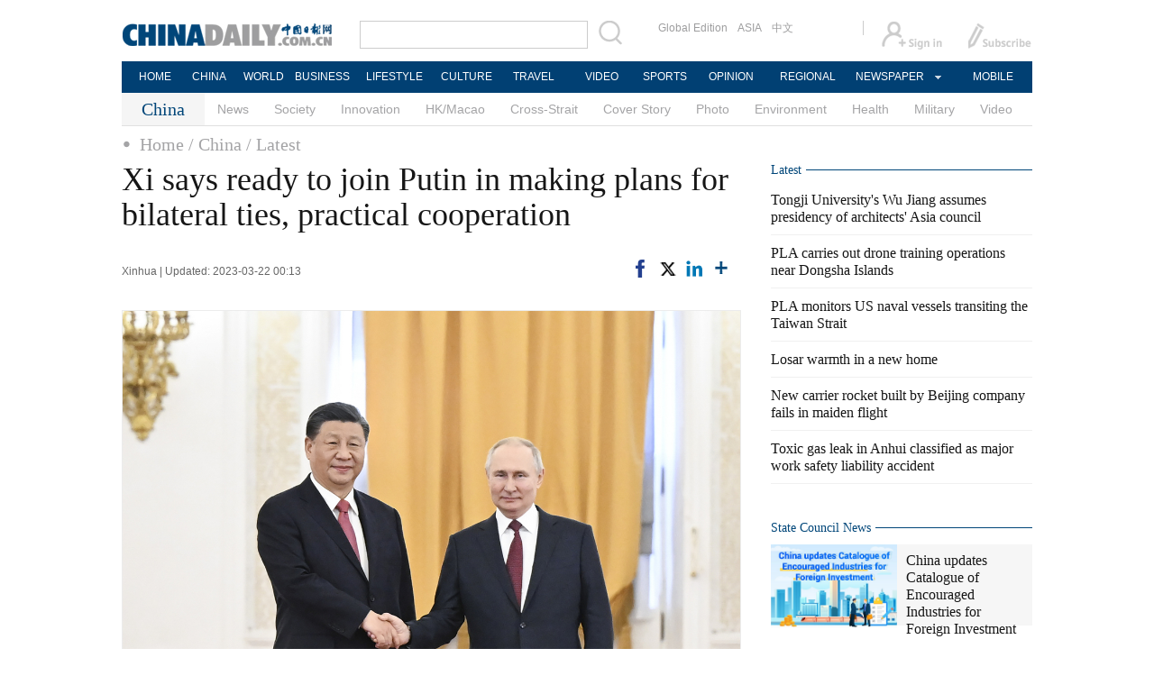

--- FILE ---
content_type: text/html;charset=UTF-8
request_url: https://english.www.gov.cn/news/202601/16/content_WS6969af82c6d00ca5f9a089af.html
body_size: 6327
content:
<!DOCTYPE html PUBLIC "-//W3C//DTD XHTML 1.0 Transitional//EN" "http://www.w3.org/TR/xhtml1/DTD/xhtml1-transitional.dtd">

<html xmlns="http://www.w3.org/1999/xhtml">
<head>
    <meta charset="UTF-8" />
    <meta http-equiv="X-UA-Compatible" content="IE=edge" />
    <meta name="viewport" content="width=device-width, initial-scale=1.0" />
    <title>Xi calls for advancing building of China-Canada new strategic partnership</title>
    <meta name="keywords" />
    <meta name="description" />
  <link href="//english.www.gov.cn/favicon.ico" rel="shortcut icon" type="image/x-icon" />
    <link rel="stylesheet" href="/static/2023GW/css/swiper-bundle.min.css" />
    <link rel="stylesheet" href="/static/2023GW/css/public.css?i=1" />
    <link rel="stylesheet" href="/static/2023GW/css/main.css?i=1" />
    <link rel="stylesheet" href="/static/2023GW/css/Mobile_main.css?i=1" />
  
     
  <meta name="filetype" content="0" />
<meta name="publishedtype" content="1" />
<meta name="pagetype" content="1" />
<meta name="catalog" content="en_5d076470c6d0129ab8832a93" />
<meta name="contentid" content="en_WS6969af82c6d00ca5f9a089af" />
<meta name="publishdate" content="2026-01-16" />
<meta name="author" content="赵斌宇" />
<meta name="source" content="Xinhua" />
  
  

    <script xml:space="preserve" src="/static/2023GW/js/jquery-3.6.0.min.js"></script>
    <script xml:space="preserve" src="/static/2023GW/js/swiper-bundle.min.js"></script>
  <script xml:space="preserve" src="/static/2023GW/js/data.js"></script>
  <script type="text/javascript" charset="utf-8" rel="stylesheet" xml:space="preserve" src="/static/2023GW/js/initScreen.js"></script>
  
  
    <script type="text/javascript" charset="utf-8" rel="stylesheet" xml:space="preserve" src="/static/common/js/jweixin-1.0.0.js"></script>
    <script src="//share.chinadaily.com.cn/wxshare/js/jsonps.js" xml:space="preserve"></script>
    
  

</head>

<body>
    <div class="PC_Show">
        
      <div class="Top_Box">
        <div class="Top_Div Cen1280">
          <div class="Top_Logo FLeft">
            <a href="//english.www.gov.cn">
              <img src="/static/common/img/GOV_Logo1.png" />
            </a>
          </div>
          <div class="Top_Search_Date FRight">
            <div class="Top_Date_Div">
              <p class="Top_Date">
                <script type="text/javascript">
                  //<![CDATA[
                  document.write(""+m[today.getMonth()+1]+"  "+today.getDate()+"  "+theYear+"");
                  //]]>
                </script>
              </p>
              <p class="Top_Line"></p>
              <p class="Top_App"><a href="//app.www.gov.cn/download/English.html"> App</a></p>
            </div>
            <div class="Top_Search_Div">
              <!-- 20230322 -->
              <form method="get" id="searchform" enctype="application/x-www-form-urlencoded" autocomplete="off">
                <div class="Top_Search">                  
                  <input maxlength="110" type="text" id="code" name="code" value="17dbe3acd9d" style="display:none" />
                  <input maxlength="110" type="text" id="dataTypeId" name="dataTypeId" value="57" style="display:none" />
                  <input maxlength="200" type="text" id="searchtxt" name="searchWord" />
                </div>
                <input value="&nbsp;" readonly="readonly" id="searchBottom" style="" type="text" />
              </form>

              <script type="text/javascript" xml:space="preserve">
                //<![CDATA[
                var oSearchForm = document.getElementById('searchform');
                var oSearchInput = document.getElementById('searchBottom');
                var oSearchTxt = document.getElementById('searchtxt');
                oSearchInput.onclick = function (){
                  if(oSearchTxt.value != ''){
                    oSearchForm.action = 'https://search.english.www.gov.cn/en/search.shtml';
                    oSearchForm.target = '_blank';
                    oSearchForm.submit();
                  }
                  else{
                    alert('Please enter your search. ');

                  }
                };
                $(document).keyup(function(event){
                  if (oSearchTxt == document.activeElement) {
                    if(event.keyCode ==13){
                      if(oSearchTxt.value != ''){
                        oSearchForm.action = 'https://search.english.www.gov.cn/en/search.shtml';
                        oSearchForm.target = '_blank';
                        oSearchForm.submit();
                      }
                      else{
                        alert('Please enter your search. ');

                      }
                    }
                  }
                });
                //]]>
              </script>                       
              <!-- 20230322 end-->
            </div>
          </div>
        </div>
      </div>
    
      
      <div class="Menu_Box">
        <div class="Menu_Div Cen1280">
          <div class="Menu_List FLeft">
            <ul>
              <li><a href="//english.www.gov.cn">HOME</a></li>
              <li><a href="/news/">NEWS</a></li>
              <li><a href="/institutions/">INSTITUTIONS</a></li>
              <li><a href="/policies/">POLICIES</a></li>
              <li><a href="/archive/">ARCHIVE</a></li>
            </ul>
          </div>
          <div class="Menu_Language">
            <a href="//www.gov.cn/" target="_blank">中文</a>
          </div>
        </div>
      </div>
    
    </div>
    <div class="Mobile_Show">
        
      <div class="mMenu_Box">
        <div class="mMenu_Div">
          <div class="Menu_Close_Div">
            <img src="/static/common/img/Mobile/mMenu_Close.png" />
          </div>
          <ul>
            <Li id="menu1">
              <div class="Menu_Line"><a href="//english.www.gov.cn">HOME</a>
              </div>
            </Li>
            <Li id="menu2">
              <div class="Menu_Line">
                <a href="/news/">NEWS</a>

              </div>
            </Li>
            <Li id="menu3">
              <div class="Menu_Line">
                <a href="/institutions/">INSTITUTIONS</a>
              </div>

            </Li>
            <Li id="menu4">
              <div class="Menu_Line">
                <a href="/policies/">POLICIES</a>
              </div>
            </Li>
            <Li id="menu5">
              <div class="Menu_Line">
                <a href="/archive/">ARCHIVE</a>
              </div>
            </Li>
            <Li class="menuCN">
              <div class="Menu_Line">
                <a href="//www.gov.cn/" target="_blank">中文</a>
              </div>
            </Li>
          </ul>
        </div>
      </div>
      <div class="mBody">
        <div class="Menu_Box">
          <div class="Menu_Div">
            <div class="Menu_Logo FLeft">
              <a href="//english.www.gov.cn"><img src="/static/common/img/Mobile/mGOV_Logo1.png" /></a>
            </div>
            <div class="Menu_MenuIcon FRight">
              <img src="/static/common/img/Mobile/mMenu_Icon.png" />
            </div>

            <div class="Menu_Search FRight">
              <a href="https://search.english.www.gov.cn/en/search.shtml?code=17dbe3acd9d&amp;dataTypeId=57">
                <img src="/static/common/img/Mobile/mMenu_Search.png" />
              </a>
            </div>
          </div>
        </div>
      </div>
            
    </div>



    <div class="All_Show">
        <div class="mBody">
        <div class="Page_Center_Div Cen1280">
            <div class="Page_TopBlank"></div>
            <div class="Artical_Block">
                <div class="Artical_Title ">Xi calls for advancing building of China-Canada new strategic partnership</div>
                <div class="Artical_Info_Div">
                    <span>Updated: January 16, 2026 11:24</span>
                  <span>Xinhua</span>
                  <span class="No_Print"><a href="javascript:window.print()" shape="rect"><img src="/static/2023GW/images/Artical_Print.jpg" /></a></span>
                </div>
              <div class="Artical_Content">
                
                  
                  <figure class="image" style="display: table;"> 
 <img src="//english.www.gov.cn/images/202601/17/696ae0a4c6d00ca5a3e2a5cb.jpeg" data-from="newsroom" data-mimetype="image/jpeg" id="img-696ae0a4c6d00ca5a3e2a5cb"> 
 <figcaption style="display: table-caption; caption-side: bottom;">
   Chinese President Xi Jinping meets with Canadian Prime Minister Mark Carney at the Great Hall of the People in Beijing, capital of China, Jan. 16, 2026. [Photo/Xinhua] 
 </figcaption> 
</figure> 
<p>BEIJING, Jan. 16 -- Chinese President Xi Jinping and Canadian Prime Minister Mark Carney met on Friday for the second time in less than three months, in a bid to chart the course for bilateral ties that began to thaw last year.</p> 
<p>The Xi-Carney meeting last October in Gyeongju, Republic of Korea, marked a turnaround of bilateral relationship, and placed it on a new trajectory of positive development. The two sides have had in-depth discussions on resuming and restarting cooperation across various fields, and achieved positive outcomes.</p> 
<p>The healthy and stable development of China-Canada relations is in the common interests of the two countries and also conducive to world peace, stability, development and prosperity, Xi told Carney, who is on an official visit to China from Wednesday through Saturday, marking the first by a Canadian prime minister in eight years.</p> 
<p>With a sense of responsibility for history, for the people and for the world, the two sides should advance the China-Canada new strategic partnership, steer their ties onto the track of sound, steady and sustainable development, and bring more benefits to both peoples, Xi said.</p> 
<p>He said China and Canada should be partners of mutual respect, common development, mutual trust and collaboration.</p> 
<p>He said that despite different national conditions, both countries should respect each other's sovereignty and territorial integrity, respect the political systems and development paths they have chosen respectively, and adhere to the correct way of getting along with each other.</p> 
<p>Xi said the essence of China-Canada economic and trade relations is mutual benefit and win-win cooperation, with both sides benefiting from cooperation. China's high-quality development and high-level opening up will continue to provide new opportunities and expand new space for China-Canada cooperation.</p> 
<p>Xi called on both sides to increase efforts to promote cooperation and reduce the negative list, thereby strengthening the bond of shared interests through deeper and broader cooperation.</p> 
<p>Xi urged both sides to encourage exchanges and cooperation in education, culture, tourism, sports and sub-national areas, and facilitate two-way travel to entrench public support for strong ties.</p> 
<p>China is willing to enhance communication and coordination with Canada within the frameworks of the United Nations (UN), the G20 and the Asia-Pacific Economic Cooperation to jointly address global challenges, Xi said.</p> 
<figure class="image" style="display: table;"> 
 <img src="//english.www.gov.cn/images/202601/17/696ae0a4c6d00ca5a3e2a5ce.jpeg" data-from="newsroom" data-mimetype="image/jpeg" id="img-696ae0a4c6d00ca5a3e2a5ce"> 
 <figcaption style="display: table-caption; caption-side: bottom;">
   Chinese President Xi Jinping meets with Canadian Prime Minister Mark Carney at the Great Hall of the People in Beijing, capital of China, Jan. 16, 2026. [Photo/Xinhua] 
 </figcaption> 
</figure> 
<p>Carney noted that with a long history of friendly engagement and strong economic complementarity, Canada and China enjoy extensive common interests and opportunities.</p> 
<p>Canada wishes to build with China a new strategic partnership that is strong and enduring so as to deliver greater benefits to the two peoples, Carney said.</p> 
<p>The Canadian side reaffirms its adherence to the one-China policy and its commitment to working with China in the spirit of mutual respect and partnership to expand and strengthen cooperation in economy and trade, energy, agriculture, finance, education, climate change, and others, he said.</p> 
<p>Carney said multilateralism underpins global security and stability, and the Global Governance Initiative put forward by President Xi is important.</p> 
<p>Facing a fast-changing and turbulent world, Canada would like to intensify multilateral coordination with China to uphold multilateralism and the authority of the UN and to promote international peace and stability, he added.</p> 
<p>During Carney's visit, both sides issued a joint statement of the China-Canada leaders' meeting, and signed multiple cooperation documents covering trade, customs, energy, construction, culture, and public security.</p> 
<p>Chinese Premier Li Qiang held talks with Carney on Thursday. Li said China welcomes more Canadian companies to invest in China and hopes that Canada will provide a fair and non-discriminatory business environment for Chinese enterprises investing in the country.</p> 
<p>Wang Wen, dean of Chongyang Institute for Financial Studies at the Renmin University of China, said the new Canadian government's endeavor to mend bilateral ties reflects the pragmatic and rational approach of its new leadership.</p> 
<p>Restoring stable bilateral relations will not only enhance political mutual trust but also bring exchanges in economy, trade, culture and other fields back on track, benefiting the people of both countries, Wang said.</p>
                
              </div>
            </div>
            
          
          
            <div class="Page_End_Line_Div"></div>
        </div>
        </div>
    </div>
    <div class="PC_Show">
        
      <div class="Bottom_Div Cen1280">
        <!-- 20230329 -->        
        <div class="Bottom_Right FRight">
          <h3>Copyright© <a href="//www.gov.cn/" target="_blank">www.gov.cn</a> | <a href="//english.www.gov.cn/archive/202303/28/content_WS64227cbfc6d0f528699dc56b.html">About us</a> | <a href="https://english.www.gov.cn/archive/202601/05/content_WS695bc53fc6d00ca5f9a086cc.html">Contact us</a></h3>
          <h3><span>Website Identification Code bm01000001</span> 
            <span><a href="//beian.miit.gov.cn/#/Integrated/index" target="_blank">Registration Number: 05070218</a></span></h3>
          <h3>All rights reserved. The content (including but not limited to text, photo, multimedia information, etc) published in this site belongs to www.gov.cn.</h3>
          <h3>Without written authorization from www.gov.cn, such content shall not be republished or used in any form.</h3>
        </div><!-- 20230329 -->
      </div>
      <!-- 20230327 Back DESKTOP -->      
      <div class="gwe-dtbackmobile">
        <div class="gwe-pc2m-info">
          Mobile
        </div>
        <div id="gwe-pc2m-phone">
          <div id="gwe-pc2m-red"></div>
          <div id="gwe-pc2m-blue"></div>
          <div id="gwe-pc2m-green"></div>
        </div>
      </div>
      <!-- 20230327 end --> 
    
    </div>
    <div class="Mobile_Show">
        <div class="mBody">
            
      <div class="Bottom_Div">
        <!-- 20230327 DESKTOP -->   
        <h4><a href="javascript:void(0)">Desktop</a></h4>
        <h3><span>Copyright© <a href="//www.gov.cn/" target="_blank">www.gov.cn</a></span> | <span><a href="https://english.www.gov.cn/archive/202601/05/content_WS695bc53fc6d00ca5f9a086cc.html">Contact us</a> </span> </h3>
        <h3>Website Identification Code bm01000001</h3>            
        <h3><a href="//beian.miit.gov.cn/#/Integrated/index" shape="rect" target="_blank">Registration Number: 05070218</a></h3>                       
      </div>
      <script type="text/javascript" charset="utf-8" rel="stylesheet" src="/static/common/js/initBottom.js"></script>
    
        </div>
    </div>

<script xml:space="preserve">
//<![CDATA[
    if ($(window).width() <= 600) {
        //移动端
        Mobile_init();
    } else {
        //转pc端
        PC_init();
    }
    $('.BackToTop_IMG').click(function () {
        $('html , body').animate({
            scrollTop: 0
        }, 'slow');
    })

    function Mobile_init() {
        var swiper1 = new Swiper('.mArchive_ABC_Swiper', {
            slidesPerView: 1,
            centeredSlides: false,
            paginationClickable: true,
            spaceBetween: 30,
            loop: true,
            pagination: {
                el: '.mArchive_ABC_pagination',
                clickable :true,
            },
            autoplay: {
                delay: 3000,// 3秒切换
            },
            // navigation: {
            //     nextEl: '.Home_Focus_BTNext',
            //     prevEl: '.Home_Focus_BTPrev',
            // },
        });

    }

    function PC_init() {
        var swiper1 = new Swiper('.Archive_ABC_Swiper', {
            slidesPerView: 1,
            centeredSlides: false,
            paginationClickable: true,
            spaceBetween: 30,
            loop: true,
            pagination: {
                el: '.Archive_ABC_pagination',
                clickable :true,
            },
            autoplay: {
                delay: 3000,// 3秒切换
            },
            // navigation: {
            //     nextEl: '.Home_Focus_BTNext',
            //     prevEl: '.Home_Focus_BTPrev',
            // },
        });
    }
  //]]>
</script>
  
<script type="text/javascript" xml:space="preserve">  
	//<![CDATA[
	$(document).ready(function () {
      function is_weixin(){
			var ua = navigator.userAgent.toLowerCase();
			if(ua.match(/MicroMessenger/i)=="micromessenger") {
				return true;
			} else {
				return false;
			}
		}
     var storytitle = 'Xi calls for advancing building of China-Canada new strategic partnership';
     var reg=/<\/?.+?\/?>/g;
     storytitle = storytitle.replace(reg,'');
     document.getElementsByTagName('title')[0].innerHTML = storytitle;
		var url =location.href;
		if(is_weixin()){
			$.post('//share.chinadaily.com.cn/wxshare/api/wxinit', {url:url}, function(data){
				wx.config({
					debug: false,
					appId: data.appid,
					timestamp: data.timestamp,
					nonceStr: data.noncestr,
					signature: data.sign,
					jsApiList: ['onMenuShareTimeline','onMenuShareAppMessage']
				}),
				wx.ready(function(){
					wx.onMenuShareTimeline({
						title: storytitle,
						link: url,
						imgUrl: 'https://english.www.gov.cn/static/common/img/fx-gd.jpg'
					});
					var data = {
							title: storytitle,
                   desc: '',
							link: url,
							imgUrl: 'https://english.www.gov.cn/static/common/img/fx-gd.jpg'
					};
					wx.onMenuShareAppMessage(data);
				}),
				wx.error(function(res){
					console.log("微信验证失败!");
				})
			});
		}
      
	});
		//]]>
	</script>
          
<script xml:space="preserve" src="/static/2023GW/js/PubFunction.js?i=1"></script>


       
  <script type="text/javascript" charset="utf-8" rel="stylesheet" async="async" src="/static/common/js/gov_webdig.js"></script>
   
      
    

  </body>  
</html>